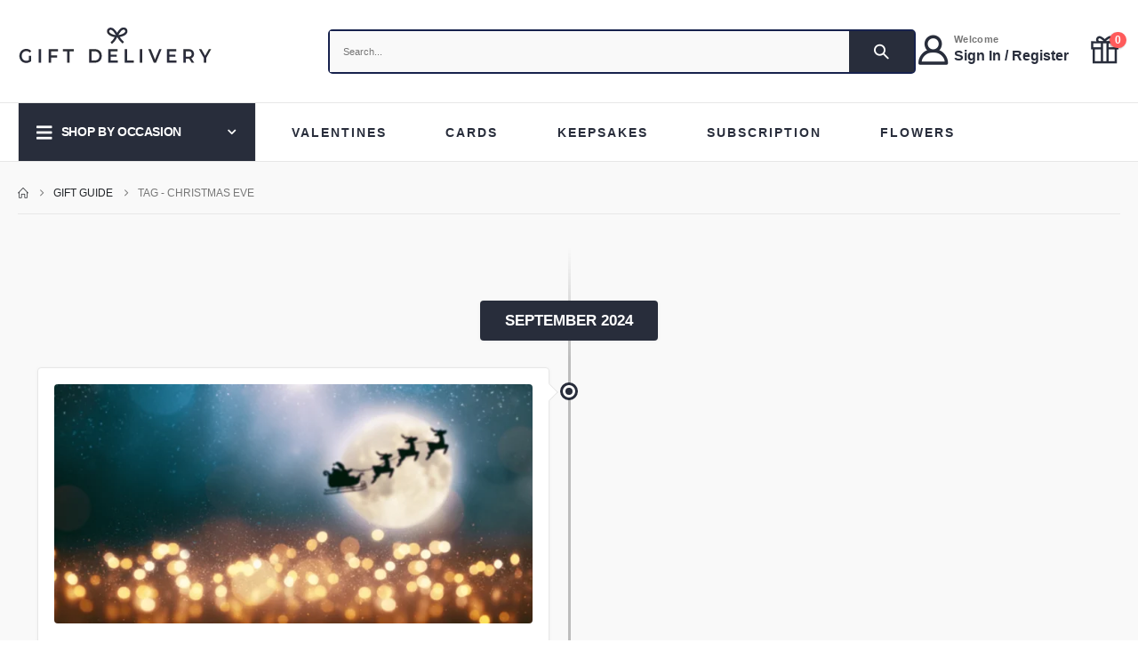

--- FILE ---
content_type: text/css
request_url: https://giftdelivery.co.uk/wp-content/litespeed/ucss/0b3417f162086506b8feee1ea3e93570.css?ver=1dbf4
body_size: 12586
content:
@keyframes menuFadeInDown{0%{opacity:.8;transform:translateY(-10px)}to{opacity:1;transform:translateY(0)}}@keyframes arrowFadeInDown{0%{opacity:.8;transform:translateY(-10px) rotate(-45deg)}to{opacity:1;transform:translateY(0) rotate(-45deg)}}@keyframes menuFadeInLeft{0%{opacity:0;transform:translateX(-30px)}to{opacity:1;transform:translateX(0)}}.wp-block-columns{align-items:normal!important;box-sizing:border-box;display:flex;flex-wrap:wrap!important}@media (min-width:782px){.wp-block-columns{flex-wrap:nowrap!important}}@media (max-width:781px){.wp-block-columns:not(.is-not-stacked-on-mobile)>.wp-block-column{flex-basis:100%!important}}@media (min-width:782px){.wp-block-columns:not(.is-not-stacked-on-mobile)>.wp-block-column{flex-basis:0;flex-grow:1}}:where(.wp-block-columns){margin-bottom:1.75em}.wp-block-column{flex-grow:1;min-width:0;overflow-wrap:break-word;word-break:break-word}.wp-block-image img{box-sizing:border-box;height:auto;max-width:100%;vertical-align:bottom}.wp-lightbox-container button:focus-visible{outline:3px auto #5a5a5a40;outline:3px auto -webkit-focus-ring-color;outline-offset:3px}.wp-lightbox-container button:not(:hover):not(:active):not(.has-background){background-color:#5a5a5a40;border:0}.wp-lightbox-overlay .close-button:not(:hover):not(:active):not(.has-background){background:0 0;border:0}ul{box-sizing:border-box;padding-left:2rem}:root{--wp--preset--font-size--normal:16px;--wp--preset--font-size--huge:42px;--fpd-primary-color:#485563;--fpd-primary-fg-color:#fff;--fpd-secondary-color:#029EEB;--fpd-secondary-fg-color:#fff;--fpd-light-bg-color:#F6F6F6;--fpd-light-grey-color:#EBEBEB;--fpd-dark-grey-color:#989898;--fpd-red-color:#bd081c;--fpd-yellow-color:#fffaf3;--fpd-yellow-contrast-color:#654c21;--fpd-green-color:#2ecc71;--fpd-scrollbar-track-color:var(--fpd-light-bg-color);--fpd-scrollbar-thumb-color:var(--fpd-dark-grey-color);--fpd-scrollbar-width:6px;--fpd-btn-primary-color:var(--fpd-secondary-color);--fpd-btn-primary-text-color:var(--fpd-secondary-fg-color);--fpd-dropdown-height:40px;--fpd-snackbar-bg-color:rgba(0, 0, 0, 0.9);--fpd-list-bg-color-active:rgba(0, 0, 0, 0.04);--fpd-input-text-color:rgba(0, 0, 0, 0.7);--fpd-tooltip-bg-color:rgba(0, 0, 0, 0.9);--fpd-track-height:8px;--fpd-text-color:var(--fpd-primary-color);--fpd-border-color:var(--fpd-light-grey-color);--fpd-container-min-height:500px;--fpd-border-radius:6px;--fpd-mainbar-nav-color:var(--fpd-primary-color);--fpd-sidebar-width:400px;--fpd-sidebar-nav-width:80px;--fpd-topbar-nav-height:70px;--fpd-off-canvas-width:350px;--fpd-actions-bar-bg-color:var(--fpd-primary-color);--fpd-actions-bar-height:50px;--fpd-loading-svg:url([data-uri]);--fpd-canvas-bg:var(--fpd-light-bg-color);--fpd-et-max-width:375px;--fpd-module-content-padding:10px;--fpd-module-secondary-color:var(--fpd-light-bg-color);--fpd-module-secondary-text-color:var(--fpd-text-color);--fpd-image-quality-start-color:#FFE790}html :where(img[class*=wp-image-]){height:auto;max-width:100%}:where(figure){margin:0 0 1em}@font-face{font-display:swap;font-family:FontFPD;src:url(/wp-content/plugins/fancy-product-designer/assets/css/fonts/FontFPD.eot?jw2ske);src:url(/wp-content/plugins/fancy-product-designer/assets/css/fonts/FontFPD.eot?jw2ske#iefix)format("embedded-opentype"),url(/wp-content/plugins/fancy-product-designer/assets/css/fonts/FontFPD.ttf?jw2ske)format("truetype"),url(/wp-content/plugins/fancy-product-designer/assets/css/fonts/FontFPD.woff?jw2ske)format("woff"),url(/wp-content/plugins/fancy-product-designer/assets/css/fonts/FontFPD.svg?jw2ske#FontFPD)format("svg");font-weight:400;font-style:normal;font-display:block}fpd-element-toolbar .fpd-sub-panel>div .fpd-btn-group>:hover,fpd-element-toolbar .fpd-sub-panel>div .fpd-tools-group>:hover{background:var(--fpd-light-bg-color)}.container{--porto-container-width:1200px}:root{--porto-grid-gutter-width:16px;--porto-color-dark:#1d2127;--porto-primary-color:#282d3b;--porto-primary-color-inverse:#fff;--porto-secondary-color:#3ea072;--porto-secondary-color-inverse:#fff;--porto-tertiary-color:#777;--porto-tertiary-color-inverse:#fff;--porto-quaternary-color:#bcbdbd;--porto-quaternary-color-inverse:#fff;--porto-dark-color:#212529;--porto-dark-color-inverse:#fff;--porto-light-color:#fff;--porto-light-color-inverse:#212529;--porto-body-ff:"Poppins";--porto-body-fw:400;--porto-body-fs:14px;--porto-body-lh:22px;--porto-body-ls:0;--porto-body-color:#777;--porto-body-color-light-5:#848484;--porto-alt-ff:"Shadows Into Light";--porto-alt-fw:400;--porto-menu-text-transform:uppercase;--porto-add-to-cart-ff:"Poppins";--porto-column-spacing:8px;--porto-res-spacing:8px;--porto-fluid-spacing:16px;--porto-container-spacing:8px;--porto-primary-dark-5:#1e222c;--porto-primary-dark-10:#14161d;--porto-primary-dark-15:#0a0b0e;--porto-primary-dark-20:#000;--porto-primary-light-5:#33394b;--porto-primary-light-7:#373e51;--porto-primary-light-10:#3d455a;--porto-primary-inverse-dark-10:#e6e6e6;--porto-secondary-dark-5:#378e65;--porto-secondary-dark-10:#307c58;--porto-secondary-dark-15:#29694b;--porto-secondary-dark-20:#22573e;--porto-secondary-light-5:#46b380;--porto-secondary-light-7:#4ab985;--porto-secondary-light-10:#55bd8c;--porto-secondary-inverse-dark-10:#e6e6e6;--porto-tertiary-dark-5:#6b6b6b;--porto-tertiary-dark-10:#5e5e5e;--porto-tertiary-dark-15:#515151;--porto-tertiary-dark-20:#454545;--porto-tertiary-light-5:#848484;--porto-tertiary-light-7:#898989;--porto-tertiary-light-10:#919191;--porto-tertiary-inverse-dark-10:#e6e6e6;--porto-quaternary-dark-5:#b0b1b1;--porto-quaternary-dark-10:#a3a4a4;--porto-quaternary-dark-15:#969898;--porto-quaternary-dark-20:#898b8b;--porto-quaternary-light-5:#c9caca;--porto-quaternary-light-7:#cecfcf;--porto-quaternary-light-10:#d6d7d7;--porto-quaternary-inverse-dark-10:#e6e6e6;--porto-dark-dark-5:#16191b;--porto-dark-dark-10:#0b0c0d;--porto-dark-dark-15:#000;--porto-dark-dark-20:#000;--porto-dark-light-5:#2d3238;--porto-dark-light-7:#31373d;--porto-dark-light-10:#383f46;--porto-dark-inverse-dark-10:#e6e6e6;--porto-light-dark-5:#f3f3f3;--porto-light-dark-10:#e6e6e6;--porto-light-dark-15:#d9d9d9;--porto-light-dark-20:#ccc;--porto-light-light-5:#fff;--porto-light-light-7:#fff;--porto-light-light-10:#fff;--porto-light-inverse-dark-10:#0b0c0d;--porto-bgc:#fff;--porto-body-bg:#fff;--porto-color-price:#444;--porto-widget-bgc:#fbfbfb;--porto-title-bgc:#f5f5f5;--porto-widget-bc:#ddd;--porto-input-bc:rgba(0,0,0,.08);--porto-slide-bgc:#e7e7e7;--porto-heading-color:#222529;--porto-heading-light-8:#353a40;--porto-normal-bg:#fff;--porto-gray-bg:#dfdfdf;--porto-gray-1:#f4f4f4;--porto-gray-2:#e7e7e7;--porto-gray-3:#f4f4f4;--porto-gray-4:#ccc;--porto-gray-5:#e7e7e7;--porto-gray-6:#999;--porto-gray-7:#f4f4f4;--porto-gray-8:#f1f1f1;--porto-light-1:#fff;--porto-light-2:#fff;--porto-normal-bc:rgba(0,0,0,.06);--porto-label-bg1:rgba(255,255,255,.9)}h1{--porto-h1-ff:"Poppins";--porto-h1-fw:400;--porto-h1-fs:36px;--porto-h1-lh:44px;--porto-h1-ls:normal}h2{--porto-h2-ff:"Poppins";--porto-h2-fw:500;--porto-h2-fs:32px;--porto-h2-lh:52px;--porto-h2-ls:2px;--porto-h2-color:#222529}h3{--porto-h3-ff:"Open Sans";--porto-h3-fw:400;--porto-h3-fs:22px;--porto-h3-lh:22px;--porto-h3-ls:normal;--porto-h3-color:#222529}h4{--porto-h4-ff:"Poppins";--porto-h4-fw:400;--porto-h4-fs:20px;--porto-h4-lh:27px;--porto-h4-ls:normal;--porto-h4-color:#222529}#header .searchform{--porto-searchform-border-color:#17224d;--porto-searchform-text-color:#777}#header{--porto-minicart-icon-color:#282d3b;--porto-header-link-color-regular:#999;--porto-header-link-color-hover:#999;--porto-header-top-link-fw:600}.sub-menu,li.menu-item{--porto-mainmenu-popup-text-color-regular:#777;--porto-mainmenu-popup-text-color-hover:#777}li.menu-item{--porto-mainmenu-popup-text-hbg-color:#f4f4f4;--porto-submenu-item-bbw:0;--porto-submenu-item-lrp:15px}@media (max-width:575px){:root{--porto-mobile-fs-scale:.9286;--porto-body-fs:13px;--porto-body-lh:20px;--porto-body-ls:0}h1{--porto-h1-fs:33.4286px;--porto-h1-lh:40px}h2{--porto-h2-fs:29.7143px;--porto-h2-lh:47.2727px}h3{--porto-h3-fs:20.4286px;--porto-h3-lh:20px}h4{--porto-h4-fs:18.5714px;--porto-h4-lh:24.5455px}}#header .logo{--porto-logo-mw:220px;--porto-sticky-logo-mw:80px}@media (min-width:992px) and (max-width:1215px){.container{--porto-container-width:960px}}@media (min-width:1216px){#header .logo{--porto-logo-mw:220px}}@media (max-width:991px){:root{--porto-res-spacing:16px}#header .logo{--porto-logo-mw:220px}}@media (max-width:767px){#header .logo{--porto-logo-mw:200px}}.container:after,.container:before,.row:after,.row:before{display:table}.vc_row:after,.vc_row:before{content:" ";display:table}.container:after,.row:after,.vc_row:after{clear:both}.owl-carousel .img-thumbnail img,.vc_column_container{width:100%}.vc_row{margin-left:-15px;margin-right:-15px}.vc_clearfix:after,.vc_clearfix:before{content:" ";display:table}.vc_clearfix:after{clear:both}@font-face{font-display:swap;font-family:"vcpb-plugin-icons";src:url(/wp-content/themes/porto/less/js_composer/fonts/vc_icons_v3/fonts/vcpb-plugin-icons.eot?vk8f9n);src:url(/wp-content/themes/porto/less/js_composer/fonts/vc_icons_v3/fonts/vcpb-plugin-icons.eot?vk8f9n#iefix)format("embedded-opentype"),url(/wp-content/themes/porto/less/js_composer/fonts/vc_icons_v3/fonts/vcpb-plugin-icons.ttf?vk8f9n)format("truetype"),url(/wp-content/themes/porto/less/js_composer/fonts/vc_icons_v3/fonts/vcpb-plugin-icons.woff?vk8f9n)format("woff"),url(/wp-content/themes/porto/less/js_composer/fonts/vc_icons_v3/fonts/vcpb-plugin-icons.svg?vk8f9n#vcpb-plugin-icons)format("svg");font-weight:400;font-style:normal;font-display:block}.vc_row[data-vc-full-width]{-webkit-transition:opacity .5s ease;-o-transition:opacity .5s ease;transition:opacity .5s ease;overflow:hidden}.vc_row.vc_row-flex{box-sizing:border-box;-webkit-flex-wrap:wrap;-ms-flex-wrap:wrap;flex-wrap:wrap}.vc_row.vc_row-flex,.vc_row.vc_row-flex>.vc_column_container,.vc_row.vc_row-flex>.vc_column_container>.vc_column-inner{display:-webkit-box;display:-webkit-flex;display:-ms-flexbox;display:flex}.vc_row.vc_row-flex>.vc_column_container>.vc_column-inner{-webkit-box-flex:1;-webkit-flex-grow:1;-ms-flex-positive:1;flex-grow:1;-webkit-box-orient:vertical;-webkit-box-direction:normal;-webkit-flex-direction:column;-ms-flex-direction:column;flex-direction:column;z-index:1}@media (-ms-high-contrast:active),(-ms-high-contrast:none){.vc_row.vc_row-flex>.vc_column_container>.vc_column-inner>*{min-height:1em}}.vc_row.vc_row-flex:after,.vc_row.vc_row-flex:before{display:none}.vc_row.vc_row-o-content-middle>.vc_column_container>.vc_column-inner{-webkit-box-pack:center;-webkit-justify-content:center;-ms-flex-pack:center;justify-content:center}.vc_row.vc_row-o-content-middle:not(.vc_row-o-equal-height)>.vc_column_container{-webkit-box-align:center;-webkit-align-items:center;-ms-flex-align:center;align-items:center}.vc_column-inner:after,.vc_column-inner:before{content:" ";display:table}.vc_column-inner:after,section.timeline .timeline-box.left{clear:both}.vc_column_container{padding-left:0;padding-right:0}.vc_column_container>.vc_column-inner{box-sizing:border-box;width:100%}.wpb_single_image a{border:0;outline:0}.wpb_single_image img{height:auto;max-width:100%;vertical-align:top}.wpb_single_image .vc_single_image-wrapper{display:inline-block;vertical-align:top;max-width:100%}@font-face{font-display:swap;font-family:"vc_grid_v1";src:url(/wp-content/uploads/fonts/vc_grid/vc_grid_v1.eot?-9hbgac);src:url(/wp-content/uploads/fonts/vc_grid/vc_grid_v1.eot?#iefix-9hbgac)format("embedded-opentype"),url(/wp-content/uploads/fonts/vc_grid/vc_grid_v1.woff?-9hbgac)format("woff"),url(/wp-content/uploads/fonts/vc_grid/vc_grid_v1.ttf?-9hbgac)format("truetype"),url(/wp-content/uploads/fonts/vc_grid/vc_grid_v1.svg?-9hbgac#vc_grid_v1)format("svg");font-weight:400;font-style:normal}.col-lg-12,.col-lg-3,.col-md-12,.col-md-2{width:100%;flex:0 0 auto}:root{--bs-blue:#0d6efd;--bs-indigo:#6610f2;--bs-purple:#6f42c1;--bs-pink:#d63384;--bs-red:#dc3545;--bs-orange:#fd7e14;--bs-yellow:#ffc107;--bs-green:#198754;--bs-teal:#20c997;--bs-cyan:#0dcaf0;--bs-white:#fff;--bs-gray:#6c757d;--bs-gray-dark:#343a40;--bs-primary:#282d3b;--bs-secondary:#3ea072;--bs-success:#47a447;--bs-info:#5bc0de;--bs-warning:#ed9c28;--bs-danger:#d2322d;--bs-light:#f8f9fa;--bs-dark:#1d2127;--bs-font-sans-serif:system-ui,-apple-system,"Segoe UI",Roboto,"Helvetica Neue",Arial,"Noto Sans","Liberation Sans",sans-serif,"Apple Color Emoji","Segoe UI Emoji","Segoe UI Symbol","Noto Color Emoji";--bs-font-monospace:SFMono-Regular,Menlo,Monaco,Consolas,"Liberation Mono","Courier New",monospace;--bs-gradient:linear-gradient(180deg,rgba(255,255,255,.15),rgba(255,255,255,0))}*,:after,:before{box-sizing:border-box}@media (prefers-reduced-motion:no-preference){:root{scroll-behavior:smooth}}body{margin:0;font-family:Poppins,sans-serif;font-size:.875rem;font-weight:400;line-height:1.5714;color:#777;background-color:#fff;-webkit-text-size-adjust:100%;-webkit-tap-highlight-color:transparent;font:var(--porto-body-fst,normal) var(--porto-body-fw,400) var(--porto-body-fs,14px)/var(--porto-body-lh,24px) var(--porto-body-ff),sans-serif;letter-spacing:var(--porto-body-ls,0);color:var(--porto-body-color)}h1,h2,h3,h4{margin-bottom:.5rem;font-weight:500;line-height:1.2}h1,h2,h3{margin-top:0}h4{font-size:calc(1.25625rem + .075vw)}h1{font-size:calc(1.34375rem + 1.125vw)}@media (min-width:1200px){h1{font-size:2.1875rem}}h2{font-size:calc(1.3rem + .6vw)}@media (min-width:1200px){h2{font-size:1.75rem}}h3{font-size:calc(1.278125rem + .3375vw)}@media (min-width:1200px){h3{font-size:1.53125rem}}@media (min-width:1200px){h4{font-size:1.3125rem}}p,ul{margin-top:0}ul{margin-bottom:1rem}ul ul{margin-bottom:0}a{color:#282d3b;text-decoration:none}a:hover{color:#20242f;color:var(--porto-primary-light-5)}figure{margin:0 0 1rem}img{vertical-align:middle;max-width:100%;height:auto;-webkit-user-select:none;-ms-user-select:none;user-select:none;-webkit-user-drag:none;-moz-user-drag:none}button{border-radius:0}button:focus:not(:focus-visible){outline:0}button,input{margin:0;font-family:inherit;font-size:inherit;line-height:inherit}button{text-transform:none}[role=button]{cursor:pointer}[type=submit],button{-webkit-appearance:button}.form-control-color:not(:disabled):not([readonly]),.form-control[type=file]:not(:disabled):not([readonly]),[type=button]:not(:disabled),[type=reset]:not(:disabled),[type=submit]:not(:disabled),button:not(:disabled){cursor:pointer}::-moz-focus-inner{padding:0;border-style:none}::-webkit-datetime-edit-day-field,::-webkit-datetime-edit-fields-wrapper,::-webkit-datetime-edit-hour-field,::-webkit-datetime-edit-minute,::-webkit-datetime-edit-month-field,::-webkit-datetime-edit-text,::-webkit-datetime-edit-year-field{padding:0}::-webkit-inner-spin-button{height:auto}::-webkit-search-decoration{-webkit-appearance:none}::-webkit-color-swatch-wrapper{padding:0}::file-selector-button{font:inherit}::-webkit-file-upload-button{font:inherit;-webkit-appearance:button}.img-thumbnail{padding:0;background-color:#fff;border:0 solid transparent;border-radius:.25rem;max-width:100%;height:auto}.container{width:100%;padding-right:var(--bs-gutter-x,8px);padding-left:var(--bs-gutter-x,8px);margin-right:auto;margin-left:auto}@media (min-width:576px){.container{max-width:540px;--porto-flick-carousel-width:540px}}@media (min-width:768px){.container{max-width:720px;--porto-flick-carousel-width:720px}}@media (min-width:992px){.container{max-width:960px;--porto-flick-carousel-width:960px}}@media (min-width:1216px){.container{max-width:1200px;--porto-flick-carousel-width:1200px}}@media (min-width:1392px){.container{max-width:1200px;--porto-flick-carousel-width:1200px}}.row{--bs-gutter-x:16px;--bs-gutter-y:0;display:flex;flex-wrap:wrap;margin-top:calc(var(--bs-gutter-y)*-1);margin-right:calc(var(--bs-gutter-x)/-2);margin-left:calc(var(--bs-gutter-x)/-2)}.row>*{flex-shrink:0;max-width:100%;padding-right:calc(var(--bs-gutter-x)/2);padding-left:calc(var(--bs-gutter-x)/2);margin-top:var(--bs-gutter-y)}.col-4{width:33.3333333333%}@media (min-width:768px){.col-md-2{width:16.6666666667%}.col-md-12{width:100%}}@media (min-width:992px){.col-lg-3{width:25%}.col-lg-12{width:100%}}.form-control::file-selector-button{padding:.375rem .75rem;margin:-.375rem -.75rem;margin-inline-end:.75rem;color:#777;background-color:#e9ecef;pointer-events:none;border-color:inherit;border-style:solid;border-width:0;border-inline-end-width:1px;border-radius:0;transition:color .15s ease-in-out,background-color .15s ease-in-out,border-color .15s ease-in-out,box-shadow .15s ease-in-out}@media (prefers-reduced-motion:reduce){.form-control::file-selector-button{transition:none}}.form-control:hover:not(:disabled):not([readonly])::file-selector-button{background-color:#dde0e3}.form-control:hover:not(:disabled):not([readonly])::-webkit-file-upload-button{background-color:#dde0e3}.form-control-sm::file-selector-button{padding:.25rem .5rem;margin:-.25rem -.5rem;margin-inline-end:.5rem}.form-control-lg::file-selector-button{padding:.5rem 1rem;margin:-.5rem -1rem;margin-inline-end:1rem}.btn{display:inline-block;font-weight:400;text-align:center;vertical-align:middle;user-select:none;background-color:transparent;border:1px solid transparent;border-radius:.25rem}.btn,.btn:hover{color:#777}.btn:focus{outline:0;box-shadow:0 0 0 .25rem rgba(40,45,59,.25)}.btn:disabled{pointer-events:none;opacity:.65}.breadcrumb{display:flex;flex-wrap:wrap;padding:0;margin-bottom:1rem;list-style:none}.vc_column_container{position:relative}.text-left{text-align:left!important}.clearfix:after{display:block;clear:both;content:""}.visually-hidden-focusable:not(:focus):not(:focus-within){position:absolute!important;width:1px!important;height:1px!important;padding:0!important;margin:-1px!important;overflow:hidden!important;clip:rect(0,0,0,0)!important;white-space:nowrap!important;border:0!important}.d-flex{display:flex!important}.d-none{display:none!important}.align-items-stretch{align-items:stretch!important}.text-center{text-align:center!important}.text-uppercase{text-transform:uppercase!important}.container{padding-left:8px;padding-right:8px}.far,.fas{-moz-osx-font-smoothing:grayscale;-webkit-font-smoothing:antialiased;display:var(--fa-display,inline-block);font-style:normal;font-variant:normal;line-height:1;text-rendering:auto;font-family:"Font Awesome 6 Free"}.fa-search:before{content:""}.fa-times:before{content:""}.fa-bars:before{content:""}.fa-envelope:before{content:""}.fa-calendar-alt:before{content:""}.fa-folder:before{content:""}:host,:root{--fa-style-family-brands:"Font Awesome 6 Brands";--fa-font-brands:normal 400 1em/1 "Font Awesome 6 Brands";--fa-font-regular:normal 400 1em/1 "Font Awesome 6 Free"}@font-face{font-display:swap;font-family:"Font Awesome 6 Brands";font-style:normal;font-weight:400;font-display:block;src:url(/wp-content/themes/porto/fonts/fontawesome_optimized/fa-brands-400.woff2)format("woff2"),url(/wp-content/themes/porto/fonts/fontawesome_optimized/fa-brands-400.ttf)format("truetype")}@font-face{font-display:swap;font-family:"Font Awesome 6 Free";font-style:normal;font-weight:400;font-display:block;src:url(/wp-content/themes/porto/fonts/fontawesome_optimized/fa-regular-400.woff2)format("woff2"),url(/wp-content/themes/porto/fonts/fontawesome_optimized/fa-regular-400.ttf)format("truetype")}.far{font-weight:400}:host,:root{--fa-style-family-classic:"Font Awesome 6 Free";--fa-font-solid:normal 900 1em/1 "Font Awesome 6 Free"}@font-face{font-display:swap;font-family:"Font Awesome 6 Free";font-style:normal;font-weight:900;font-display:block;src:url(/wp-content/themes/porto/fonts/fontawesome_optimized/fa-solid-900.woff2)format("woff2"),url(/wp-content/themes/porto/fonts/fontawesome_optimized/fa-solid-900.ttf)format("truetype")}.fas{font-weight:900}.owl-carousel{display:none;width:100%;-webkit-tap-highlight-color:transparent;position:relative;z-index:1}@font-face{font-display:swap;font-family:"Simple-Line-Icons";font-weight:400;font-display:swap;src:url(/wp-content/themes/porto/fonts/Simple-Line-Icons/Simple-Line-Icons.eot);src:url(/wp-content/themes/porto/fonts/Simple-Line-Icons/Simple-Line-Icons.eot?#iefix)format("embedded-opentype"),url(/wp-content/themes/porto/fonts/Simple-Line-Icons/Simple-Line-Icons.ttf)format("truetype"),url(/wp-content/themes/porto/fonts/Simple-Line-Icons/Simple-Line-Icons.woff)format("woff"),url(/wp-content/themes/porto/fonts/Simple-Line-Icons/Simple-Line-Icons.svg#Simple-Line-Icons)format("svg");font-style:normal}button::-moz-focus-inner{padding:0;border:0}@font-face{font-display:swap;font-family:"porto";src:url(/wp-content/themes/porto/fonts/porto-font/porto.eot);src:url(/wp-content/themes/porto/fonts/porto-font/porto.eot?#iefix)format("embedded-opentype"),url(/wp-content/themes/porto/fonts/porto-font/porto.woff2)format("woff2"),url(/wp-content/themes/porto/fonts/porto-font/porto.woff)format("woff"),url(/wp-content/themes/porto/fonts/porto-font/porto.ttf)format("truetype"),url(/wp-content/themes/porto/fonts/porto-font/porto.svg#porto)format("svg");font-weight:400;font-style:normal;font-display:swap}[class*=" porto-icon-"]:before,[class^=porto-icon-]:before{font-family:"porto";font-style:normal;speak:none;display:inline-block;text-decoration:inherit;width:1em;margin-right:.1em;text-align:center;font-variant:normal;text-transform:none;line-height:1em;margin-left:.1em;-webkit-font-smoothing:antialiased;-moz-osx-font-smoothing:grayscale}.porto-icon-phone:before{content:""}.porto-icon-magnifier:before{content:""}.porto-icon-shipping-truck:before{content:""}.porto-icon-user-2:before{content:""}.porto-icon-gift-2:before{content:""}@media (prefers-reduced-motion:no-preference){:root{scroll-behavior:auto}}html{direction:ltr;overflow-x:hidden;box-shadow:none!important;font-size:calc(16px*var(--porto-mobile-fs-scale,1))}a:active,a:focus{color:var(--porto-primary-dark-5)}.row:after,.row:before{content:none}a.nolink{pointer-events:none}input{max-width:100%}h1,h2{margin-bottom:32px}h1{font:var(--porto-h1-fst,normal) var(--porto-h1-fw,700) var(--porto-h1-fs,2.6em)/var(--porto-h1-lh,44px) var(--porto-h1-ff,var(--porto-body-ff)),sans-serif;color:var(--porto-h1-color,var(--porto-heading-color));letter-spacing:var(--porto-h1-ls,-.05em)}h2{font:var(--porto-h2-fst,normal) var(--porto-h2-fw,700) var(--porto-h2-fs,2.2em)/var(--porto-h2-lh,40px) var(--porto-h2-ff,var(--porto-body-ff)),sans-serif;color:var(--porto-h2-color,var(--porto-heading-color));letter-spacing:var(--porto-h2-ls,-.05em)}h3{font:var(--porto-h3-fst,normal) var(--porto-h3-fw,700) var(--porto-h3-fs,1.8em)/var(--porto-h3-lh,32px) var(--porto-h3-ff,var(--porto-body-ff)),sans-serif;color:var(--porto-h3-color,var(--porto-heading-color));letter-spacing:var(--porto-h3-ls,-.05em);margin-bottom:20px}h4{font:var(--porto-h4-fst,normal) var(--porto-h4-fw,700) var(--porto-h4-fs,1.4em)/var(--porto-h4-lh,27px) var(--porto-h4-ff,var(--porto-body-ff)),sans-serif;color:var(--porto-h4-color,var(--porto-heading-color));letter-spacing:var(--porto-h4-ls,-.05em);margin:0 0 14px}@media (max-width:575px){h2{line-height:40px}}.page-title{margin-top:0}p{margin:0 0 1.25rem;font-family:Poppins,sans-serif;font-weight:400;font-size:16px;line-height:24px;color:#4e4e5b}input::-webkit-inner-spin-button,input::-webkit-outer-spin-button{-webkit-appearance:none}input[type=text]{-webkit-appearance:none;border:1px solid;outline:0;box-shadow:none;text-align:left;line-height:1.42857;padding:8px 12px;font-size:.85rem;vertical-align:middle;height:auto}[type=submit]{border:1px solid var(--porto-primary-color);color:#fff;padding:8px 10px;line-height:1.42857}.img-thumbnail .zoom{border-radius:100%;bottom:4px;cursor:pointer;background:var(--porto-primary-color);color:#fff;height:30px;position:absolute;right:4px;text-align:center;width:30px;opacity:0;transition:opacity .1s,background-color .1s;z-index:1000}.img-thumbnail .zoom i{font-size:14px;line-height:30px}.img-thumbnail{position:relative}.follow-us .share-links a:hover,.img-thumbnail:hover .zoom{opacity:1}.img-thumbnail .zoom:hover{background-color:var(--porto-primary-light-5)}.btn{margin:0;padding:.533rem .933rem;font-size:.8rem;line-height:1.42857}.btn-xs{padding:.2rem .5rem;font-size:.7rem;line-height:1.5}.btn{transition:color .15s,background-color .15s,border-color .15s,box-shadow .15s,transform .2s;cursor:pointer}button{border:1px solid #ccc}.btn-default{color:#666}.btn-default.btn{background:#fff;box-shadow:none!important;border-color:var(--porto-input-bc)}.btn-default.btn:hover{background-color:#f2f2f2;border-color:rgba(0,0,0,.06)}[type=submit]{background-color:var(--porto-primary-color);border-color:var(--porto-primary-color);color:var(--porto-primary-color-inverse)}[type=submit]:active,[type=submit]:focus,[type=submit]:hover{background-color:var(--porto-primary-dark-5);border-color:var(--porto-primary-dark-5);color:var(--porto-primary-color-inverse)}.btn i{display:inline-block;transition:transform .25s linear;line-height:1}.size-full{max-width:100%;height:auto}li{line-height:var(--porto-body-lh)}.has-ccols:not(.owl-loaded){display:flex;width:auto}.has-ccols{flex-wrap:wrap}.has-ccols.owl-carousel:not(.owl-loaded){flex-wrap:nowrap;overflow:hidden}.has-ccols>*{max-width:100%;flex:0 0 auto;width:var(--porto-cw,100%)}.owl-carousel.has-ccols:not(.owl-loaded)>*{position:relative}.ccols-1{--porto-cw:100%}.ccols-2{--porto-cw:50%}@media (min-width:576px){.ccols-sm-3>*{--porto-cw:33.3333%}}.has-ccols-spacing{margin-left:calc(-1*var(--porto-el-spacing,var(--porto-grid-gutter-width))/2);margin-right:calc(-1*var(--porto-el-spacing,var(--porto-grid-gutter-width))/2)}.has-ccols-spacing>*{padding-left:calc(var(--porto-el-spacing,var(--porto-grid-gutter-width))/2);padding-right:calc(var(--porto-el-spacing,var(--porto-grid-gutter-width))/2)}.owl-carousel{margin-bottom:20px}.owl-carousel .img-thumbnail{max-width:100%}body a{outline:0!important}.pt-left{float:left!important}.pt-right{float:right!important}.text-xs{font-size:.625rem!important}section.timeline{width:100%;margin:50px 0 0;position:relative;float:left;padding-bottom:120px}section.timeline:after{background:#505050;background:linear-gradient(to bottom,rgba(80,80,80,0)0,#505050 8%,#505050 92%,rgba(80,80,80,0) 100%);content:"";display:block;height:100%;position:absolute;top:-60px;left:0;right:0;margin:auto;width:3px;z-index:0;opacity:.35}section.timeline .timeline-box,section.timeline .timeline-date{box-shadow:0 1px 5px 0 rgba(0,0,0,.04);position:relative;z-index:1;background:var(--porto-normal-bg);border:1px solid var(--porto-gray-5)}section.timeline .timeline-date{display:block;clear:both;width:200px;height:45px;padding:5px;margin:0 auto 10px}section.timeline .timeline-date h3{display:block;text-align:center;text-transform:uppercase;color:var(--porto-primary-color);font-size:.9em;font-weight:700;line-height:32px;margin:2px 0 0}section.timeline .timeline-box{padding:18px;width:calc(50% - 44px);float:left;margin:20px 22px 30px}section.timeline .timeline-box:before{background:var(--porto-primary-color);box-shadow:0 0 0 3px #fff,0 0 0 6px var(--porto-primary-color)}section.timeline .timeline-box.left:before{content:"";border-radius:50%;height:8px;width:8px;position:absolute;right:-27px;top:22px}section.timeline .timeline-box.left:after{content:"";transform:rotate(45deg);width:14px;height:14px;position:absolute;right:-8px;top:20px;z-index:0;background:inherit;border-right:1px solid var(--porto-gray-5);border-top:1px solid var(--porto-gray-5)}section.timeline .timeline-box .img-thumbnail,section.timeline .timeline-box .img-thumbnail img{padding:0;border:0}section.timeline .timeline-box .owl-carousel{border-radius:0;padding:0;border:0;box-shadow:none}@media (max-width:767px){section.timeline .timeline-box{float:none;clear:both;right:auto;left:auto;margin:25px auto;max-width:80%;width:auto}section.timeline .timeline-box.left:after,section.timeline .timeline-box.left:before{display:none}}@media (max-width:575px){section.timeline{width:auto;float:none;margin-left:0;margin-right:0}section.timeline .timeline-box{margin:15px auto;max-width:90%}}.share-links,.share-links a{vertical-align:middle}.share-links a{font-size:.8rem;color:#fff;text-indent:-9999em;text-align:center;width:2.2857em;height:2.2857em;display:inline-block;margin:.2857em .5714em .2857em 0;position:relative;transition:.25s;-webkit-transform:translate3d(0,0,0);transform:translate3d(0,0,0)}.share-links a:before{font-family:var(--fa-style-family-brands,"Font Awesome 6 Brands");text-indent:0;position:absolute;left:0;right:0;top:0;bottom:0;line-height:23px;height:22px;margin:auto;z-index:2}.share-links a:focus,.share-links a:hover{opacity:.9;color:#fff}.share-links .share-facebook{background:#3b5a9a}.share-links .share-facebook:before{content:""}.share-links .share-pinterest{background:#cc2127}.share-links .share-pinterest:before{content:""}.share-links .share-instagram{background:#7c4a3a}.share-links .share-instagram:before{content:""}.menu-item[class*=col-]{flex:none;width:auto;max-width:none;min-height:0;padding-left:0;padding-right:0}#main-toggle-menu .menu-title .toggle,.accordion-menu .arrow,.mega-menu .narrow li.menu-item-has-children>a:before,.page-top ul.breadcrumb>li .delimiter{font-family:var(--fa-style-family-classic,"Font Awesome 6 Free");font-weight:900;-webkit-font-smoothing:antialiased;-moz-osx-font-smoothing:grayscale}.widget{margin-bottom:1.875rem;margin-top:1.875rem}.sidebar-menu>li.menu-item:first-child,.widget:first-child{margin-top:0}.widget .widget-title{color:var(--porto-heading-color);margin-bottom:15px;font-size:1em;margin-top:0;line-height:1.4;font-weight:700;text-transform:uppercase}.widget>div>ul{font-size:.9286em;border-bottom:1px solid var(--porto-input-bc);margin-top:-8px;margin-bottom:0}.widget>div>ul>li:first-child{border-top-width:0}.widget>div>ul li{position:relative;margin:0;padding:5px 0;border-top:1px solid var(--porto-input-bc);transition:.3s}.widget ul{list-style:none;padding:0}.widget.widget_text li,.widget.widget_text ul{border-width:0;padding:0;margin:0}.follow-us .share-links a{width:30px;height:30px;border-radius:30px;margin:2px;overflow:hidden;box-shadow:0 2px 2px 0 rgba(0,0,0,.3);font-size:14px}.follow-us .share-links a:not(:hover){color:#525252;background-color:#fff}.follow-us .share-links a:hover{color:#fff}.post-slideshow{text-align:center;margin-bottom:0}.entry-title{margin-top:0}article.post h4 a{text-decoration:none}article.post .post-meta{font-size:.9em;margin-bottom:8px}article.post .post-meta>span{display:inline-block;padding-right:8px}article.post .post-meta i{margin-right:6px!important;font-size:1em!important;height:1em;line-height:1;width:1em;text-align:center}article.post .post-image{margin-bottom:15px}article.post .post-image .owl-lazy:not(.owl-lazy-loaded){width:100%}article.post .post-image.single{margin-bottom:30px}article.post-timeline .post-image{margin-bottom:5px;position:relative}article.post-timeline .post-image.single{margin-bottom:15px}.blog-posts,.post-image{position:relative}.post-modern .post-meta a:not(:hover){color:inherit}article.post-title-simple .entry-title a:not(:hover){color:var(--porto-h2-color,var(--porto-heading-color))}.blog-posts:after{content:" ";display:table;clear:both}.blog-posts article{border-bottom:1px solid var(--porto-normal-bc);margin-bottom:50px;padding-bottom:1rem}.blog-posts .post .entry-title{font-size:1.5em;line-height:1.3;font-weight:600;margin-bottom:1rem;word-break:break-word}.share-links-block .share-links a:not(:hover){background:0 0;color:var(--porto-heading-color)}.vc_row.wpb_row{margin-bottom:0}.vc_row:not(.row){margin-left:0;margin-right:0}@media (max-width:991px){.container{padding-left:var(--porto-fluid-spacing);padding-right:var(--porto-fluid-spacing)}}.mega-menu,.sidebar-menu{margin:0;padding:0;list-style:none}.mega-menu li.menu-item,.sidebar-menu li.menu-item{display:block;position:relative;margin:0}.mega-menu li.menu-item>a,.sidebar-menu li.menu-item>a{display:block;text-align:left;position:relative;margin-top:0;margin-bottom:0}.mega-menu li.menu-item>a:hover,.sidebar-menu li.menu-item>a:hover{z-index:1}.mega-menu ul.sub-menu{padding-left:0;list-style:none}li.menu-item>.nolink{cursor:default}.porto-narrow-sub-menu li.menu-item-has-children>a:before{content:"";float:right;margin-right:-1px;font-size:.5rem;opacity:.7;transition:margin-right .2s}.porto-narrow-sub-menu li.menu-item-has-children:hover>a:before{margin-right:-7px}.mega-menu{display:flex;flex-wrap:wrap}.mega-menu>li.menu-item>a{display:inline-block;font-size:.8571em;font-weight:700;line-height:20px;padding:9px 12px 8px;text-transform:var(--porto-menu-text-transform)}.mega-menu>li.menu-item:hover>a{color:#fff}.mega-menu>li.menu-item.has-sub:hover{z-index:111}.mega-menu .popup{position:absolute;text-align:left;margin:0;z-index:111;min-width:100%;line-height:20px;will-change:transform,top;font-size:.9em}.porto-icon i,.porto-narrow-sub-menu .menu-item{line-height:inherit}.accordion-menu ul.sub-menu>li,.accordion-menu>li{position:relative}.porto-narrow-sub-menu,.porto-narrow-sub-menu ul.sub-menu{min-width:200px;padding:5px 0;box-shadow:0 5px 8px rgba(0,0,0,.15);border-top:0 solid var(--porto-primary-color);background:var(--porto-primary-color);z-index:10}.porto-narrow-sub-menu ul.sub-menu{position:absolute;left:100%;display:none;opacity:0;top:-5px}.porto-narrow-sub-menu li.menu-item>a{color:#fff;padding:8px var(--porto-submenu-item-lrp,18px);border-bottom:var(--porto-submenu-item-bbw,1px) solid rgba(255,255,255,.2);white-space:nowrap}.porto-narrow-sub-menu li.menu-item:last-child>a{border-bottom-width:0}.porto-narrow-sub-menu li.menu-item:hover>a{background-color:var(--porto-primary-light-5)}.porto-narrow-sub-menu li.menu-item:hover>ul.sub-menu{opacity:1;display:block}.mega-menu .popup{top:-3000px}.mega-menu .popup li.menu-item>a,.mega-menu>li.menu-item .popup{transition:transform .2s ease-out;-webkit-transform:translate3d(0,-5px,0);transform:translate3d(0,-5px,0)}.mega-menu>li.menu-item:hover .popup{top:100%}.mega-menu>li.menu-item:hover .popup,.mega-menu>li.menu-item:hover li.menu-item>a{-webkit-transform:translate3d(0,0,0);transform:translate3d(0,0,0)}.mega-menu .narrow ul.sub-menu ul.sub-menu{animation:menuFadeInLeft .2s ease-out}.accordion-menu{margin:0;padding:0;list-style:none;font-size:.9em}.accordion-menu li.menu-item{margin:0}.accordion-menu li.menu-item>a{position:relative;display:block;outline:medium;text-decoration:none;text-align:left;margin:1px 0 0;padding:5px 6px;line-height:25px;font-weight:700;transition:.25s;font-family:inherit;font-size:inherit}.accordion-menu li.menu-item.has-sub>a{padding-right:33px}.accordion-menu ul.sub-menu{display:none;list-style:none;margin:0;padding:0 0 0 10px}.accordion-menu .arrow{position:absolute;right:5px;display:block;width:30px;text-align:center;vertical-align:top;z-index:10;cursor:pointer;transition:.25s}.accordion-menu .arrow:before{content:""}.sidebar-menu>li.menu-item{margin-top:1px}.sidebar-menu>li.menu-item:first-child>a{border-top:none}.sidebar-menu>li.menu-item>a{display:block;line-height:17px;padding:11.5px 5px;margin:0 10px;border-top:1px solid var(--porto-gray-2);color:#444}.sidebar-menu>li.menu-item:hover{background:var(--porto-primary-color)}.sidebar-menu>li.menu-item:hover>a{color:#fff;position:relative;z-index:1;border-top-color:var(--porto-primary-color)}#header .my-account,#header .searchform-popup .search-toggle{color:var(--porto-header-link-color-regular,#999)}#header .my-account:hover,#header .searchform-popup .search-toggle:hover{color:var(--porto-header-link-color-hover,#999)}#mini-cart .minicart-icon{color:var(--porto-minicart-icon-color,#999)}#header a{transition:color .2s ease-in-out,background-color .2s ease-in-out,border-color .2s ease-in-out}#header .header-main .container,#header .header-top .container{position:relative;display:table}#header .header-main .container>div,#header .header-top .container>div{display:table-cell;position:relative;vertical-align:middle}#header .header-left{text-align:left}#header .header-right{text-align:right}#header .header-main{position:relative}#header .header-main .container{min-height:68px}@media (max-width:575px){#header .header-main .container{min-height:43px}}#header .header-main .header-left{padding:27px 0}@media (max-width:991px){#header .header-main .header-left{padding:20px 0}}#header .header-main .header-right{padding:20px 0}#header .header-top{position:relative;z-index:1001}#header .logo{margin:0;padding:0;min-width:80px;line-height:0;max-width:var(--porto-logo-mw)}#header .logo a{max-width:100%}#header .logo img{display:none;color:transparent;max-width:100%;transform-origin:left center}#header .logo .standard-logo,#header .logo a,#header .searchform{display:inline-block}@media not all,only screen and (min-resolution:1.5dppx),only screen and (min-resolution:144dpi){#header .logo .standard-logo{display:none}#header .logo .retina-logo{display:inline-block}}#header .searchform{border:1px solid var(--porto-searchform-border-color,#ccc);line-height:38px;font-size:.8125rem;padding:0;vertical-align:middle}@media (max-width:991px){#header .searchform{border-width:5px;display:none;position:absolute;right:-25px;top:100%;margin-top:8px;z-index:1003;box-shadow:0 5px 8px rgba(0,0,0,.15)}}@media (max-width:375px){#header .searchform{right:-80px}}#header .searchform .searchform-fields{display:flex}#header .searchform .button-wrap,#header .searchform .text{display:block;text-align:left}#header .searchform .button-wrap{margin:0}#header .searchform button{border:0}#header .searchform button,#header .searchform input{background:0 0;border-radius:0;outline:0;box-shadow:none;margin-bottom:0;display:block;color:var(--porto-searchform-text-color,var(--porto-body-color))}#header .searchform input:-ms-input-placeholder{opacity:.7;color:#777}#header .searchform input::-ms-input-placeholder{opacity:.7;color:#777}#header .searchform input{padding:0 15px;font-size:inherit}@media (max-width:767px){#header .searchform input{width:280px}}@media (max-width:575px){#header .searchform input{width:234px}}@media (max-width:374px){#header .searchform input{width:200px}}@media (max-width:320px){#header .searchform input{width:190px}}#header .searchform input{border-right:1px solid var(--porto-searchform-border-color,#ccc)}#header .searchform-popup{display:inline-block;position:relative}#header .searchform-popup .search-toggle{cursor:pointer;display:none;text-align:center;position:relative;font-size:26px;vertical-align:middle}#header .searchform-popup .search-toggle:after{content:"";position:absolute;z-index:1004;display:none;left:50%;top:100%;margin-left:-11px;margin-top:-13px;width:22px;height:22px;border:11px solid transparent;transition:border-bottom-color .3s}@media (max-width:991px){#header .searchform-popup .search-toggle{display:inline-block}}@media (max-width:575px){#header .searchform-popup .searchform{border-width:3px;margin-top:6px}}@media (max-width:991px){#header .header-left .searchform{left:-10px;right:auto}}#header .separator{display:inline-block;height:1.2em;vertical-align:middle}#header .search-toggle .search-text{display:none;text-transform:uppercase;margin-left:5px}#mini-cart .cart-head,.header-bottom,.header-top,.main-menu-wrap .container{display:flex;align-items:center}#header .share-links,#mini-cart{display:inline-block;vertical-align:middle}#header .share-links{font-weight:400}#header .share-links>a{box-shadow:0 1px 1px 0 rgba(0,0,0,.2)}#header .header-top .share-links>a{box-shadow:none}#mini-cart{white-space:normal}#mini-cart .cart-head{position:relative;cursor:pointer;justify-content:center}#mini-cart .cart-head:before{content:"";position:absolute;top:100%;height:15px;left:0;width:100%;z-index:1}#main-toggle-menu,#mini-cart,#mini-cart .cart-icon{position:relative}#mini-cart .cart-icon:after{content:"";border-width:1px 1px 0 0;border-color:var(--porto-title-bgc);border-style:solid;background:var(--porto-normal-bg);width:14px;height:14px;position:absolute;top:calc(100% + 1px);left:50%;margin-left:-7px;transform:rotate(-45deg);z-index:1004;display:none;animation:arrowFadeInDown .2s ease-out}#mini-cart .minicart-icon{display:block;font-style:normal;transition:.2s ease}#mini-cart .cart-popup{position:absolute;width:320px;-webkit-backface-visibility:hidden;z-index:1005;top:100%;margin-top:8px;padding:0;box-shadow:0 5px 8px rgba(0,0,0,.15);text-align:left;display:none;animation:menuFadeInDown .2s ease-out}@media (max-width:767px){#mini-cart .cart-popup{width:300px}}#mini-cart .widget_shopping_cart_content{padding:10px 15px 5px;font-weight:700;font-size:.8125rem;line-height:1.5;background:var(--porto-normal-bg)}#mini-cart .cart-loading{height:64px;width:100%;background:url(/wp-content/themes/porto/images/ajax-loader@2x.gif)no-repeat center center/16px 16px;opacity:.6}#mini-cart .cart-items-text{font-size:var(--porto-body-fs,14px)}#mini-cart.simple .cart-items-text{display:none}#mini-cart.simple .cart-items{box-shadow:-1px 1px 2px 0 rgba(0,0,0,.3)}#mini-cart .cart-items{--porto-badge-size:1.6em;position:absolute;right:calc(-1*var(--porto-badge-size)/2 + .2em);top:-.5em;font-size:.385em;font-weight:600;text-align:center;width:var(--porto-badge-size);height:var(--porto-badge-size);line-height:var(--porto-badge-size);border-radius:50%;overflow:hidden;background-color:#ff5b5b}html:not(.touch):not(.no-touch) #mini-cart:hover .cart-head:after,html:not(.touch):not(.no-touch) #mini-cart:hover .cart-icon:after,html:not(.touch):not(.no-touch) #mini-cart:hover .cart-popup{display:block}@media (max-width:991px){.main-menu-wrap{display:none}}.main-menu-wrap .mega-menu>li.menu-item>a{padding:10px 13px}#header .main-menu{text-align:left;background:0 0}@media (max-width:991px){#header .main-menu{display:none}}#header .main-menu>li.menu-item{margin:0 1px 0 0}#header .main-menu>li.menu-item:last-child{margin-right:0}@media (max-width:991px){#main-toggle-menu{display:none}}#main-toggle-menu .menu-title{cursor:pointer;background:#303030;font-size:.8571em;font-weight:700;line-height:20px;padding:10px 15px;margin:0;text-transform:uppercase;position:relative;transition:.25s}#main-toggle-menu .menu-title:hover{background-color:#555}#main-toggle-menu .menu-title .toggle{display:inline-block;margin:0 5px 0 0;padding:0}#main-toggle-menu .menu-title .toggle:before{content:""}#main-toggle-menu .toggle-menu-wrap{display:none;position:absolute;left:0;top:100%;width:100%;background:#fff;box-shadow:0 0 20px rgba(0,0,0,.2);z-index:1001}#main-toggle-menu .toggle-menu-wrap>ul{border-bottom:5px solid #303030}#main-toggle-menu.closed .toggle-menu-wrap,.page-top ul.breadcrumb>li+li:before{display:none}#main-toggle-menu .sidebar-menu>li.menu-item:last-child:hover{border-radius:0}#header .mobile-toggle{cursor:pointer;padding:7px 13px;text-align:center;display:none;font-size:13px;vertical-align:middle;margin:8px 0 8px 1em;line-height:20px;border-radius:.25rem}#header .mobile-toggle:first-child,.page-top ul.breadcrumb li span:first-child{margin-left:0}@media (max-width:991px){#header .mobile-toggle{display:inline-block}}#header .header-bottom .header-row,#header .header-main .header-row,#header .header-main .header-row>div,#header .header-top .header-row,#header .header-top .header-row>div{display:flex}.header-row{flex-flow:row nowrap;align-items:center;justify-content:space-between;width:100%}.header-row>div{align-items:center;max-height:100%;max-width:100%}.header-row .header-left,.header-row .header-right{display:flex;flex-wrap:wrap}.header-row .header-left{margin-right:auto;justify-content:flex-start}.header-row .header-right{margin-left:auto;justify-content:flex-end}.header-col>:not(.header-col-wide){margin-left:.875rem}.header-col>:not(.header-col-wide):first-child{margin-left:0}@media (min-width:992px){.visible-for-sm{display:none!important}}@media (max-width:991px){.hidden-for-sm{display:none!important}}.searchform{position:relative}.searchform .live-search-list{font-size:14px;position:absolute;top:100%;right:0;width:100%;min-width:200px;z-index:112;max-height:0;transition:max-height .6s}#header .searchform .button-wrap .btn{display:flex;align-items:center;justify-content:center}.searchform .btn i{padding:0 .4rem}#side-nav-panel{position:fixed;height:100%;width:290px;top:0;bottom:0;font-size:14px;left:0;overflow-x:hidden;overflow-y:auto;z-index:9001;color:#fff;-webkit-overflow-scrolling:touch;transform:translateX(-290px);transition:transform .3s}#side-nav-panel .accordion-menu>li.menu-item>a{text-transform:capitalize;letter-spacing:-.03em}#side-nav-panel .accordion-menu>li.menu-item a{font-weight:500;padding:14px 43px 14px 16px}#side-nav-panel .accordion-menu li.menu-item.has-sub>a{padding-right:43px}#side-nav-panel .accordion-menu .arrow{font-family:"porto";font-size:15px;height:53px;line-height:53px;top:0;right:0;width:43px}#side-nav-panel .accordion-menu .arrow:before{content:""}#side-nav-panel .accordion-menu li:not(:last-child){border-bottom:1px solid #242527;border-bottom-color:transparent}.side-nav-panel-close{position:fixed;opacity:0;visibility:hidden;transition:opacity .3s,visibility .3s}.panel-overlay{opacity:0}#side-nav-panel .accordion-menu,.footer .widget>div>ul{font-size:1em}#side-nav-panel>.menu-wrap{padding-top:20px}#side-nav-panel .share-links{font-size:1em;margin:15px 0;padding:0 5px;text-align:center}#side-nav-panel .searchform-fields{background-color:#f4f4f4}#side-nav-panel .searchform{margin-top:15px}#side-nav-panel .searchform .btn i{font-size:18px}.page-top{padding:12px 0;position:relative;text-align:left}.page-top .breadcrumbs-wrap{font-size:.75rem;position:relative}.page-top ul.breadcrumb{border-radius:0;background:0 0;margin:0;padding:0}.page-top ul.breadcrumb>li{text-shadow:none;text-transform:uppercase;line-height:inherit}.page-top ul.breadcrumb>li a{display:inline-block;border-color:transparent;background:0 0}.page-top ul.breadcrumb li span{margin-left:5px}.page-top .page-title{display:inline-block;font:400 2.2em/1.2 var(--porto-h1-ff,var(--porto-body-ff)),sans-serif;margin:0;position:relative;letter-spacing:-.05em;text-transform:none;z-index:2}@media (max-width:767px){.page-top .page-title{font-size:2em}}.page-top ul.breadcrumb>li .delimiter{display:block;float:right;margin:0 4px;width:20px;text-align:center;font-style:normal;font-size:12px}.page-top ul.breadcrumb>li .delimiter:before{content:"/ ";position:relative;right:-2px}.page-top ul.breadcrumb>li .delimiter.delimiter-2{font-family:"Porto";font-weight:400}.page-top ul.breadcrumb>li .delimiter.delimiter-2:before{content:"";right:-1px}.footer-top .widget:last-child,.porto-sicon-header>p:last-child{margin-bottom:0}.footer{font-size:.9em;padding:0;position:relative;clear:both}.footer a:not(.btn){transition:color .2s ease-in-out,background-color .2s ease-in-out,border-color .2s ease-in-out}.footer .widget-title{margin-bottom:1rem;font-size:1em}#footer .container,.page-wrapper{position:relative}#footer .footer-bottom{padding:22px 0;font-size:.9em}#footer .footer-bottom .container{display:flex;align-items:center;justify-content:space-between}@media (max-width:991px){#footer .footer-bottom .container{display:block}}#footer .footer-bottom .container>div{flex:1}@media (max-width:991px){#footer .footer-bottom .container>div{padding:10px 0;text-align:left}}#footer .footer-bottom .footer-center{padding:10px 8px;text-align:center}.container:after,.container:before{content:none}.container .container{width:100%;padding-left:0;padding-right:0}.page-wrapper{left:0}@media (max-width:767px){.page-wrapper{overflow:hidden}}@media (max-width:991px){.container{max-width:none}}#main,.header-wrapper{position:relative}#main{margin-left:auto;margin-right:auto;background:var(--porto-body-bg);background-color:#f9f9f9}.main-content{padding-top:35px;padding-bottom:40px}.clearfix{overflow:visible}.vc_column_container>.vc_column-inner{padding:0}.vc_row .vc_column_container>.wpb_wrapper.vc_column-inner{padding-top:0}.toggle{padding:0 0 10px;position:relative;clear:both}.toggle>label:selection{background:0 0}.porto-u-heading{text-align:center;margin-bottom:17px}.porto-u-heading .porto-u-main-heading h2{margin:0;padding:0;line-height:normal}.porto-icon{display:inline-block;font-size:32px;height:2em;width:2em;text-align:center;line-height:2em;box-sizing:content-box!important}.porto-icon.none{font-size:35px;height:1em;width:auto;line-height:1}.porto-sicon-box .porto-icon{transition:transform .2s linear}.porto-sicon-title{margin:3px 0}.default-icon .porto-sicon-title:not(:last-child){margin:0 0 3px}a.porto-sicon-box-link{text-decoration:none;border:0;display:block}.porto-sicon-box.default-icon{display:flex;align-items:center}.default-icon .porto-sicon-default .porto-icon{margin-right:15px}h3.porto-sicon-title{font-size:1.4em;font-weight:400;text-transform:none;line-height:1.2}.porto-sicon-box{margin-bottom:20px}.porto-sicon-box .porto-icon{vertical-align:middle}.porto-gallery img{display:block;object-fit:cover;width:100%}.porto-gallery figure{overflow:hidden;position:relative;margin-bottom:0}.porto-gallery>figure{padding:calc(var(--porto-el-spacing)/2)}.porto-gallery.align-items-stretch img{height:100%}.porto-gallery.porto-carousel figure:before{left:0;top:0;right:0;bottom:0}.wpb_single_image.vc_align_left{text-align:left}#header .header-top{font-weight:600}#header .main-menu .popup{left:-15px}.single-product .product-summary-wrap .share-links a:not(:hover){background:0 0;color:var(--porto-heading-color);border:2px solid #e7e7e7}ul.products .category-list a:not(:hover){color:inherit}li.product-onimage .add-links .button:not(:hover):not(:focus){background:#f4f4f4}li.product-onimage2 .add-links>:hover,li.product-onimage3 .add-links>:hover{opacity:1!important}.success-message-container .product-name a:not(:hover){color:var(--porto-dark-color,#212529)}.widget .widget-title{position:relative}.widget_shopping_cart{color:var(--porto-body-color)}#header .my-account{display:inline-block;font-size:26px;vertical-align:middle}.container .vc_row[data-vc-stretch-content] .porto-wrap-container{padding-left:var(--porto-container-spacing);padding-right:var(--porto-container-spacing)}.container .vc_row[data-vc-stretch-content]>.porto-wrap-container{padding-left:var(--porto-res-spacing);padding-right:var(--porto-res-spacing)}.accordion-menu .arrow,body .btn-xs,input[type=text]{border-radius:3px}#header .mobile-toggle,#mini-cart .widget_shopping_cart_content,.img-thumbnail,.img-thumbnail img,.mega-menu .narrow ul.sub-menu ul.sub-menu,.mega-menu>li.menu-item:hover>a,.share-links a,body .btn,section.timeline .timeline-box,section.timeline .timeline-date{border-radius:4px}.mega-menu>li.menu-item.has-sub:hover>a{border-radius:4px 4px 0 0}.mega-menu .porto-narrow-sub-menu{border-radius:0 4px 4px}#header .main-menu,#mini-cart .cart-popup{border-radius:6px}.sidebar-menu>li.menu-item:last-child:hover{border-radius:0 0 7px 7px}.footer{font-family:Poppins,sans-serif}.footer .widget-title,.footer h3{font-family:Poppins,sans-serif;font-weight:700}.header-top>.container{min-height:50px}#header .searchform button{font-size:16px;height:34px;line-height:34px;padding:0 12px;color:#fff;background-color:#282d3b!important}@media (min-width:768px) and (max-width:1215px){#header .searchform input{width:318px}}@media all and (-ms-high-contrast:none),(-ms-high-contrast:active){#mini-cart .cart-head{height:30px}}#header .searchform{box-shadow:0 1px 1px rgba(0,0,0,.075) inset}#header .searchform input{border:0;line-height:1.5;height:34px;width:200px}@media (min-width:992px){#header .searchform{box-shadow:none}}.header-builder .share-links a{width:28px;height:28px;border-radius:28px;margin:0 1px;overflow:hidden;font-size:.8rem}.header-builder .share-links a:not(:hover),.header-corporate .share-links a:not(:hover){background-color:#fff;color:#333}@media (min-width:1216px){.ccols-xl-5>*{--porto-cw:20%}}@media (max-width:1215px){.mega-menu>li.menu-item>a{padding:9px 9px 8px}.sidebar-menu>li.menu-item>a{font-size:.9286em;line-height:17px;padding:9px 5px}}.btn-default.btn:hover{color:#333}input[type=text]{color:#777;border-color:var(--porto-input-bc)}.btn-default.btn{border-bottom-color:rgba(0,0,0,.2)}#header .header-main .header-left,#header .header-main .header-right{padding-top:43px;padding-bottom:32px}#footer,#footer .footer-bottom,#header .main-menu .narrow ul.sub-menu,header .header-main,input[type=text]{background-color:#fff}.page-top,.side-nav-wrap .sidebar-menu>li.menu-item:hover{background-color:transparent}#header .header-top{font-size:11px}#header .separator{border-left:1px solid rgba(255,255,255,.09)}#header .header-top .separator{border-left-color:rgba(0,0,0,.04)}#header .header-top .share-links>a:not(:hover){background:0 0}#header .searchform{background:#fff;border-color:#17224d}#header{color:#282d3b}#header .header-top{color:#666}.header-top{background-color:#f4f4f4}.main-menu-wrap{padding:0}.main-menu-wrap .porto-narrow-sub-menu{border-radius:0 0 2px 2px}#header .main-menu>li.menu-item>a{font-family:Poppins,sans-serif;font-size:14px;font-weight:600;line-height:20px;letter-spacing:2px;color:#282d3b;padding:22px 39px 22px 26px}#header .main-menu>li.menu-item:hover>a{background-color:transparent;color:#282d3b}#header .porto-narrow-sub-menu a{font-family:Poppins,sans-serif;font-size:12px;font-weight:500;line-height:24px;letter-spacing:0}#header .main-menu .narrow li.menu-item>a{color:#777;border-bottom-color:#f3f3f3}#header .main-menu .narrow li.menu-item:hover>a{color:#777;background-color:#f4f4f4}#header .searchform-popup .search-toggle:after{border-bottom-color:#ccc}@media (max-width:991px){#header .searchform{border-color:#ccc}}#header .mobile-toggle{color:#fff;background-color:#303030;margin-right:.5rem}@media (max-width:1215px){#header .main-menu>li.menu-item>a{padding:9px 14px}}#mini-cart .cart-head{font-size:30px}#mini-cart .cart-items,#mini-cart .cart-items-text,#side-nav-panel .accordion-menu li.menu-item>.arrow,#side-nav-panel .accordion-menu li.menu-item>a{color:#fff}#side-nav-panel,#side-nav-panel .accordion-menu li.menu-item:hover>a{background-color:#282d3b}#side-nav-panel::-webkit-scrollbar{width:5px}#side-nav-panel::-webkit-scrollbar-thumb{border-radius:0;background:rgba(204,204,204,.5)}.page-wrapper{transition:left .3s}@media (max-width:991px){#side-nav-panel .searchform{padding:0 10px}#side-nav-panel .searchform-fields{border-radius:25px;display:flex;align-items:center;background:#33394b}#side-nav-panel .searchform .text{flex:1}#side-nav-panel .searchform input[type=text]{width:100%;height:38px;background:0 0;border:0;font-size:inherit;padding-left:25px}#side-nav-panel .searchform .btn{background:0 0;border:0;box-shadow:none;padding:.625rem .875rem;color:#fff}}@media (max-width:575px){#header .searchform-popup{display:none}}#footer .footer-main>.container{padding-top:4rem;padding-bottom:1.5rem}.footer .footer-bottom{color:#777}.mega-menu:not(:hover)>li.menu-item:hover>a,.share-links a{background-color:#282d3b}.side-nav-wrap .sidebar-menu>li.menu-item>a{font-family:Poppins,sans-serif;font-size:14px;font-weight:400;line-height:18px;letter-spacing:0;color:#282d3b;border-top-color:transparent}.side-nav-wrap .sidebar-menu>li.menu-item:hover>a{color:#282d3b}.toggle-menu-wrap .sidebar-menu>li.menu-item>a{border-top-color:rgba(0,0,0,.125)}.page-top{border-top:1px solid #e7e7e7}.page-top>.container{padding-top:12px;padding-bottom:0}.footer,.footer .widget>div>ul li,.page-top .breadcrumbs-wrap{color:#777}.page-top .breadcrumbs-wrap a{color:#222529}.page-top .page-title{color:#17224d}.page-top .breadcrumb,.page-top .breadcrumbs-wrap{margin:0}.popup .sub-menu{text-transform:uppercase}.footer .widget>div>ul,.footer .widget>div>ul li{border-color:rgba(119,119,119,.3)}.footer a:not(.btn){color:#777}.footer a:hover{color:#17224d}.footer .widget-title,.footer h3{color:#222529}.footer .share-links a:not(:hover),.footer-top .share-links a:not(:hover){background:#fff;color:#333}.wp-block-columns{margin-left:calc(-1*var(--porto-column-spacing));margin-right:calc(-1*var(--porto-column-spacing))}.wp-block-column{padding-left:var(--porto-column-spacing);padding-right:var(--porto-column-spacing)}.wp-block-columns .wp-block-column{margin-left:0;margin-right:0}.page-wrapper [class*=wp-container-]{gap:0!important;flex-wrap:wrap!important}#mini-cart .cart-popup{right:-90px}[class*=" porto-icon-"]:before,[class^=porto-icon-]:before{font-weight:700}#footer .share-links a{font-size:27px!important}#header .searchform .text,.page-top{background:#f9f9f9}#header .logo a{margin-top:-20px}.searchform-fields span.text{max-width:620px!important}.img-thumbnail img{border:2px solid #e9e9e9}#main-toggle-menu .menu-title{background-color:#282d3b!important;color:#fff!important}.wpb_content_element{margin-bottom:0!important}#footer .share-links{max-width:160px!important}